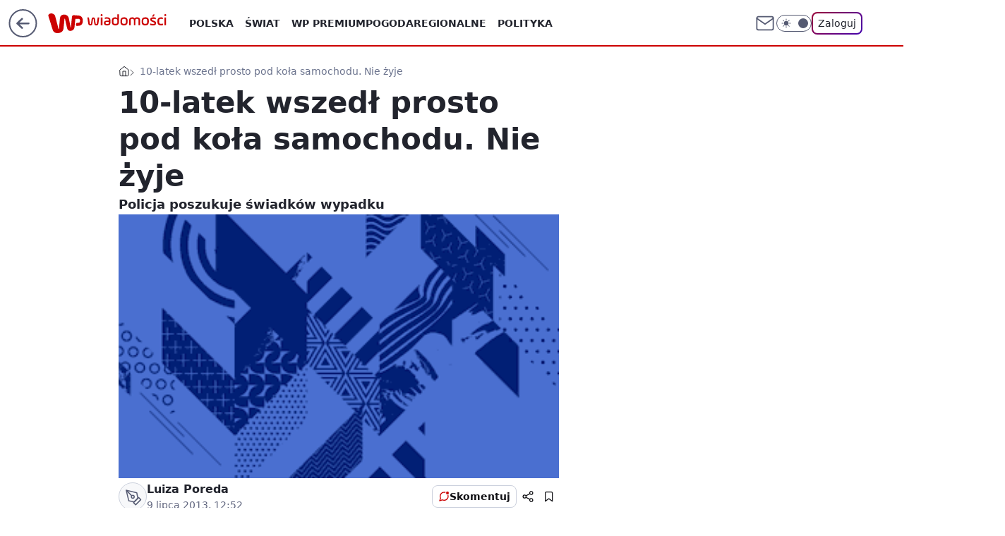

--- FILE ---
content_type: application/javascript
request_url: https://rek.www.wp.pl/gaf.js?rv=2&sn=wiadomosci&pvid=62748792610ea34705aa&rekids=234730&tVersion=B&phtml=wiadomosci.wp.pl%2Fwarszawa%2F10-latek-wszedl-prosto-pod-kola-samochodu-nie-zyje-6178459816327297a&abtest=adtech%7CPRGM-1047%7CA%3Badtech%7CPU-335%7CB%3Badtech%7CPRG-3468%7CA%3Badtech%7CPRGM-1036%7CD%3Badtech%7CFP-76%7CA%3Badtech%7CPRGM-1356%7CA%3Badtech%7CPRGM-1610%7CB%3Badtech%7CPRGM-1419%7CB%3Badtech%7CPRGM-1589%7CA%3Badtech%7CPRGM-1443%7CA%3Badtech%7CPRGM-1421%7CA%3Badtech%7CPRGM-1587%7CC%3Badtech%7CPRGM-1615%7CA%3Badtech%7CPRGM-1215%7CC&PWA_adbd=0&darkmode=0&highLayout=0&layout=wide&navType=navigate&cdl=0&ctype=article&ciab=IAB19%2CIAB-v3-I4GWl6%2CIAB-v3-380%2CIAB25-2%2CIAB12&cid=6178459816327297&csystem=ncr&cdate=2013-07-09&REKtagi=praga%3Bwypadek%3Bpolicja%3Btargowek%3Bmehoffera&vw=1280&vh=720&p1=0&spin=v9jxe8av&bcv=2
body_size: 4497
content:
v9jxe8av({"spin":"v9jxe8av","bunch":234730,"context":{"dsa":false,"minor":false,"bidRequestId":"78f549f5-05db-4080-85e7-de3833252dca","maConfig":{"timestamp":"2026-01-15T08:59:46.335Z"},"dfpConfig":{"timestamp":"2026-01-19T13:39:44.008Z"},"sda":[],"targeting":{"client":{},"server":{},"query":{"PWA_adbd":"0","REKtagi":"praga;wypadek;policja;targowek;mehoffera","abtest":"adtech|PRGM-1047|A;adtech|PU-335|B;adtech|PRG-3468|A;adtech|PRGM-1036|D;adtech|FP-76|A;adtech|PRGM-1356|A;adtech|PRGM-1610|B;adtech|PRGM-1419|B;adtech|PRGM-1589|A;adtech|PRGM-1443|A;adtech|PRGM-1421|A;adtech|PRGM-1587|C;adtech|PRGM-1615|A;adtech|PRGM-1215|C","bcv":"2","cdate":"2013-07-09","cdl":"0","ciab":"IAB19,IAB-v3-I4GWl6,IAB-v3-380,IAB25-2,IAB12","cid":"6178459816327297","csystem":"ncr","ctype":"article","darkmode":"0","highLayout":"0","layout":"wide","navType":"navigate","p1":"0","phtml":"wiadomosci.wp.pl/warszawa/10-latek-wszedl-prosto-pod-kola-samochodu-nie-zyje-6178459816327297a","pvid":"62748792610ea34705aa","rekids":"234730","rv":"2","sn":"wiadomosci","spin":"v9jxe8av","tVersion":"B","vh":"720","vw":"1280"}},"directOnly":0,"geo":{"country":"840","region":"","city":""},"statid":"","mlId":"","rshsd":"21","isRobot":false,"curr":{"EUR":4.2192,"USD":3.6346,"CHF":4.5302,"GBP":4.8692},"rv":"2","status":{"advf":2,"ma":2,"ma_ads-bidder":2,"ma_cpv-bidder":2,"ma_high-cpm-bidder":2}},"slots":{"10":{"delivered":"","campaign":null,"dfpConfig":null},"11":{"delivered":"1","campaign":null,"dfpConfig":{"placement":"/89844762/Desktop_Wiadomosci.wp.pl_x11_art","roshash":"DHKN","ceil":100,"sizes":[[336,280],[640,280],[300,250]],"namedSizes":["fluid"],"div":"div-gpt-ad-x11-art","targeting":{"DFPHASH":"AEHK","emptygaf":"0"},"gfp":"DHKN"}},"12":{"delivered":"1","campaign":null,"dfpConfig":{"placement":"/89844762/Desktop_Wiadomosci.wp.pl_x12_art","roshash":"DHKN","ceil":100,"sizes":[[336,280],[640,280],[300,250]],"namedSizes":["fluid"],"div":"div-gpt-ad-x12-art","targeting":{"DFPHASH":"AEHK","emptygaf":"0"},"gfp":"DHKN"}},"13":{"delivered":"1","campaign":null,"dfpConfig":{"placement":"/89844762/Desktop_Wiadomosci.wp.pl_x13_art","roshash":"DHKN","ceil":100,"sizes":[[336,280],[640,280],[300,250]],"namedSizes":["fluid"],"div":"div-gpt-ad-x13-art","targeting":{"DFPHASH":"AEHK","emptygaf":"0"},"gfp":"DHKN"}},"14":{"delivered":"1","campaign":null,"dfpConfig":{"placement":"/89844762/Desktop_Wiadomosci.wp.pl_x14_art","roshash":"DHKN","ceil":100,"sizes":[[336,280],[640,280],[300,250]],"namedSizes":["fluid"],"div":"div-gpt-ad-x14-art","targeting":{"DFPHASH":"AEHK","emptygaf":"0"},"gfp":"DHKN"}},"15":{"delivered":"1","campaign":null,"dfpConfig":{"placement":"/89844762/Desktop_Wiadomosci.wp.pl_x15_art","roshash":"DHKN","ceil":100,"sizes":[[728,90],[970,300],[950,90],[980,120],[980,90],[970,150],[970,90],[970,250],[930,180],[950,200],[750,100],[970,66],[750,200],[960,90],[970,100],[750,300],[970,200],[950,300]],"namedSizes":["fluid"],"div":"div-gpt-ad-x15-art","targeting":{"DFPHASH":"AEHK","emptygaf":"0"},"gfp":"DHKN"}},"16":{"delivered":"1","campaign":null,"dfpConfig":{"placement":"/89844762/Desktop_Wiadomosci.wp.pl_x16","roshash":"DHKN","ceil":100,"sizes":[[728,90],[970,300],[950,90],[980,120],[980,90],[970,150],[970,90],[970,250],[930,180],[950,200],[750,100],[970,66],[750,200],[960,90],[970,100],[750,300],[970,200],[950,300]],"namedSizes":["fluid"],"div":"div-gpt-ad-x16","targeting":{"DFPHASH":"AEHK","emptygaf":"0"},"gfp":"DHKN"}},"17":{"delivered":"1","campaign":null,"dfpConfig":{"placement":"/89844762/Desktop_Wiadomosci.wp.pl_x17","roshash":"DHKN","ceil":100,"sizes":[[728,90],[970,300],[950,90],[980,120],[980,90],[970,150],[970,90],[970,250],[930,180],[950,200],[750,100],[970,66],[750,200],[960,90],[970,100],[750,300],[970,200],[950,300]],"namedSizes":["fluid"],"div":"div-gpt-ad-x17","targeting":{"DFPHASH":"AEHK","emptygaf":"0"},"gfp":"DHKN"}},"18":{"delivered":"1","campaign":null,"dfpConfig":{"placement":"/89844762/Desktop_Wiadomosci.wp.pl_x18","roshash":"DHKN","ceil":100,"sizes":[[728,90],[970,300],[950,90],[980,120],[980,90],[970,150],[970,90],[970,250],[930,180],[950,200],[750,100],[970,66],[750,200],[960,90],[970,100],[750,300],[970,200],[950,300]],"namedSizes":["fluid"],"div":"div-gpt-ad-x18","targeting":{"DFPHASH":"AEHK","emptygaf":"0"},"gfp":"DHKN"}},"19":{"delivered":"1","campaign":null,"dfpConfig":{"placement":"/89844762/Desktop_Wiadomosci.wp.pl_x19","roshash":"DHKN","ceil":100,"sizes":[[728,90],[970,300],[950,90],[980,120],[980,90],[970,150],[970,90],[970,250],[930,180],[950,200],[750,100],[970,66],[750,200],[960,90],[970,100],[750,300],[970,200],[950,300]],"namedSizes":["fluid"],"div":"div-gpt-ad-x19","targeting":{"DFPHASH":"AEHK","emptygaf":"0"},"gfp":"DHKN"}},"2":{"delivered":"1","campaign":null,"dfpConfig":{"placement":"/89844762/Desktop_Wiadomosci.wp.pl_x02","roshash":"EMPS","ceil":100,"sizes":[[970,300],[970,600],[750,300],[950,300],[980,600],[1920,870],[1200,600],[750,400],[960,640]],"namedSizes":["fluid"],"div":"div-gpt-ad-x02","targeting":{"DFPHASH":"BJMP","emptygaf":"0"},"gfp":"EMPS"}},"24":{"delivered":"","campaign":null,"dfpConfig":null},"25":{"delivered":"1","campaign":null,"dfpConfig":{"placement":"/89844762/Desktop_Wiadomosci.wp.pl_x25_art","roshash":"DHKN","ceil":100,"sizes":[[336,280],[640,280],[300,250]],"namedSizes":["fluid"],"div":"div-gpt-ad-x25-art","targeting":{"DFPHASH":"AEHK","emptygaf":"0"},"gfp":"DHKN"}},"27":{"delivered":"1","campaign":null,"dfpConfig":{"placement":"/89844762/Desktop_Wiadomosci.wp.pl_x27_art","roshash":"DHKN","ceil":100,"sizes":[[160,600]],"namedSizes":["fluid"],"div":"div-gpt-ad-x27-art","targeting":{"DFPHASH":"AEHK","emptygaf":"0"},"gfp":"DHKN"}},"28":{"delivered":"","campaign":null,"dfpConfig":null},"29":{"delivered":"","campaign":null,"dfpConfig":null},"3":{"delivered":"1","campaign":{"id":"188508","capping":"PWAck=27120703\u0026PWAclt=24","adm":{"bunch":"234730","creations":[{"height":600,"mod":"stiltedBanner","pixels":["//ad.doubleclick.net/ddm/trackimp/N1957659.2133700WP/B34885807.437940562;dc_trk_aid=631208180;dc_trk_cid=248765862;ord=1768853082;dc_lat=;dc_rdid=;tag_for_child_directed_treatment=;tfua=;gdpr=${GDPR};gdpr_consent=${GDPR_CONSENT_755};ltd=${LIMITED_ADS};dc_tdv=1?"],"showLabel":true,"src":"https://mamc.wpcdn.pl/188508/1768483812663/1260x600/1260x600/index.html","trackers":{"click":[""],"cview":["//ma.wp.pl/ma.gif?clid=de722beda2adf178cb2a229b728519d3\u0026SN=wiadomosci\u0026pvid=62748792610ea34705aa\u0026action=cvimp\u0026pg=wiadomosci.wp.pl\u0026par=is_robot%3D0%26rekid%3D234730%26targetDomain%3Dhbomax.com%26seatFee%3D0cyUqTmgTQZDAAAfYhuis_hnc-N0L-r3-kPCYtF63po%26pricingModel%3D7OConRvBUVP30kK8SEJU5bD-dA32YHYnKLzMkPSlYTk%26iabPageCategories%3D%26iabSiteCategories%3D%26pvid%3D62748792610ea34705aa%26bidderID%3D11%26tpID%3D1403745%26org_id%3D25%26sn%3Dwiadomosci%26geo%3D840%253B%253B%26hBudgetRate%3DDGJMPSV%26device%3DPERSONAL_COMPUTER%26inver%3D2%26client_id%3D32754%26editedTimestamp%3D1768483974%26hBidPrice%3DDGJMPSV%26contentID%3D6178459816327297%26ip%3DDuhVtYrRcluj2Yq11qgaymHiKaUUXL4_a_UUWssFc8E%26creationID%3D1471696%26partnerID%3D%26utility%3DKRJlLHLHT2qTn6ro1YtXOXloeCLxob5rqSY7Ys7HGcop0K1LPi8ChKVnJux1JA0q%26conversionValue%3D0%26emission%3D3027443%26order%3D265765%26ttl%3D1768939482%26bidTimestamp%3D1768853082%26userID%3D__UNKNOWN_TELL_US__%26publisherID%3D308%26isDev%3Dfalse%26platform%3D8%26bidReqID%3D78f549f5-05db-4080-85e7-de3833252dca%26test%3D0%26workfID%3D188508%26seatID%3Dde722beda2adf178cb2a229b728519d3%26billing%3Dcpv%26is_adblock%3D0%26medium%3Ddisplay%26ssp%3Dwp.pl%26domain%3Dwiadomosci.wp.pl%26slotID%3D003%26slotSizeWxH%3D1260x600%26cur%3DPLN%26source%3DTG"],"impression":["//ma.wp.pl/ma.gif?clid=de722beda2adf178cb2a229b728519d3\u0026SN=wiadomosci\u0026pvid=62748792610ea34705aa\u0026action=delivery\u0026pg=wiadomosci.wp.pl\u0026seqTtl=1770767999\u0026par=cur%3DPLN%26source%3DTG%26is_robot%3D0%26rekid%3D234730%26targetDomain%3Dhbomax.com%26seatFee%3D0cyUqTmgTQZDAAAfYhuis_hnc-N0L-r3-kPCYtF63po%26pricingModel%3D7OConRvBUVP30kK8SEJU5bD-dA32YHYnKLzMkPSlYTk%26iabPageCategories%3D%26iabSiteCategories%3D%26pvid%3D62748792610ea34705aa%26bidderID%3D11%26tpID%3D1403745%26org_id%3D25%26sn%3Dwiadomosci%26geo%3D840%253B%253B%26hBudgetRate%3DDGJMPSV%26device%3DPERSONAL_COMPUTER%26inver%3D2%26client_id%3D32754%26editedTimestamp%3D1768483974%26hBidPrice%3DDGJMPSV%26contentID%3D6178459816327297%26ip%3DDuhVtYrRcluj2Yq11qgaymHiKaUUXL4_a_UUWssFc8E%26creationID%3D1471696%26partnerID%3D%26utility%3DKRJlLHLHT2qTn6ro1YtXOXloeCLxob5rqSY7Ys7HGcop0K1LPi8ChKVnJux1JA0q%26conversionValue%3D0%26emission%3D3027443%26order%3D265765%26ttl%3D1768939482%26bidTimestamp%3D1768853082%26userID%3D__UNKNOWN_TELL_US__%26publisherID%3D308%26isDev%3Dfalse%26platform%3D8%26bidReqID%3D78f549f5-05db-4080-85e7-de3833252dca%26test%3D0%26workfID%3D188508%26seatID%3Dde722beda2adf178cb2a229b728519d3%26billing%3Dcpv%26is_adblock%3D0%26medium%3Ddisplay%26ssp%3Dwp.pl%26domain%3Dwiadomosci.wp.pl%26slotID%3D003%26slotSizeWxH%3D1260x600"],"view":["//ma.wp.pl/ma.gif?clid=de722beda2adf178cb2a229b728519d3\u0026SN=wiadomosci\u0026pvid=62748792610ea34705aa\u0026action=view\u0026pg=wiadomosci.wp.pl\u0026par=ssp%3Dwp.pl%26domain%3Dwiadomosci.wp.pl%26slotID%3D003%26slotSizeWxH%3D1260x600%26cur%3DPLN%26source%3DTG%26is_robot%3D0%26rekid%3D234730%26targetDomain%3Dhbomax.com%26seatFee%3D0cyUqTmgTQZDAAAfYhuis_hnc-N0L-r3-kPCYtF63po%26pricingModel%3D7OConRvBUVP30kK8SEJU5bD-dA32YHYnKLzMkPSlYTk%26iabPageCategories%3D%26iabSiteCategories%3D%26pvid%3D62748792610ea34705aa%26bidderID%3D11%26tpID%3D1403745%26org_id%3D25%26sn%3Dwiadomosci%26geo%3D840%253B%253B%26hBudgetRate%3DDGJMPSV%26device%3DPERSONAL_COMPUTER%26inver%3D2%26client_id%3D32754%26editedTimestamp%3D1768483974%26hBidPrice%3DDGJMPSV%26contentID%3D6178459816327297%26ip%3DDuhVtYrRcluj2Yq11qgaymHiKaUUXL4_a_UUWssFc8E%26creationID%3D1471696%26partnerID%3D%26utility%3DKRJlLHLHT2qTn6ro1YtXOXloeCLxob5rqSY7Ys7HGcop0K1LPi8ChKVnJux1JA0q%26conversionValue%3D0%26emission%3D3027443%26order%3D265765%26ttl%3D1768939482%26bidTimestamp%3D1768853082%26userID%3D__UNKNOWN_TELL_US__%26publisherID%3D308%26isDev%3Dfalse%26platform%3D8%26bidReqID%3D78f549f5-05db-4080-85e7-de3833252dca%26test%3D0%26workfID%3D188508%26seatID%3Dde722beda2adf178cb2a229b728519d3%26billing%3Dcpv%26is_adblock%3D0%26medium%3Ddisplay"]},"transparentPlaceholder":false,"type":"iframe","url":"https://ad.doubleclick.net/ddm/trackclk/N1957659.2133700WP/B34885807.437940562;dc_trk_aid=631208180;dc_trk_cid=248765862;dc_lat=;dc_rdid=;tag_for_child_directed_treatment=;tfua=;gdpr=${GDPR};gdpr_consent=${GDPR_CONSENT_755};ltd=${LIMITED_ADS};dc_tdv=1","viewability":{"scripts":["//cdn.doubleverify.com/dvbm.js#ctx=27797635\u0026cmp=34885807\u0026sid=9539995\u0026plc=437940562\u0026advid=27797635\u0026mon=1\u0026blk=0\u0026gdpr=${GDPR}\u0026gdpr_consent=${GDPR_CONSENT_126}\u0026advwf=2"]},"width":1260},{"height":600,"mod":"stiltedBanner","pixels":["//ad.doubleclick.net/ddm/trackimp/N1957659.2133700WP/B34885807.437940562;dc_trk_aid=631208180;dc_trk_cid=248765862;ord=1768853082;dc_lat=;dc_rdid=;tag_for_child_directed_treatment=;tfua=;gdpr=${GDPR};gdpr_consent=${GDPR_CONSENT_755};ltd=${LIMITED_ADS};dc_tdv=1?"],"showLabel":true,"src":"https://mamc.wpcdn.pl/188508/1768483800964/940x600/940x600/index.html","trackers":{"click":[""],"cview":["//ma.wp.pl/ma.gif?clid=de722beda2adf178cb2a229b728519d3\u0026SN=wiadomosci\u0026pvid=62748792610ea34705aa\u0026action=cvimp\u0026pg=wiadomosci.wp.pl\u0026par=is_robot%3D0%26rekid%3D234730%26targetDomain%3Dhbomax.com%26seatFee%3D0cyUqTmgTQZDAAAfYhuis_hnc-N0L-r3-kPCYtF63po%26pricingModel%3D7OConRvBUVP30kK8SEJU5bD-dA32YHYnKLzMkPSlYTk%26iabPageCategories%3D%26iabSiteCategories%3D%26pvid%3D62748792610ea34705aa%26bidderID%3D11%26tpID%3D1403745%26org_id%3D25%26sn%3Dwiadomosci%26geo%3D840%253B%253B%26hBudgetRate%3DDGJMPSV%26device%3DPERSONAL_COMPUTER%26inver%3D2%26client_id%3D32754%26editedTimestamp%3D1768483974%26hBidPrice%3DDGJMPSV%26contentID%3D6178459816327297%26ip%3DDuhVtYrRcluj2Yq11qgaymHiKaUUXL4_a_UUWssFc8E%26creationID%3D1471696%26partnerID%3D%26utility%3DKRJlLHLHT2qTn6ro1YtXOXloeCLxob5rqSY7Ys7HGcop0K1LPi8ChKVnJux1JA0q%26conversionValue%3D0%26emission%3D3027443%26order%3D265765%26ttl%3D1768939482%26bidTimestamp%3D1768853082%26userID%3D__UNKNOWN_TELL_US__%26publisherID%3D308%26isDev%3Dfalse%26platform%3D8%26bidReqID%3D78f549f5-05db-4080-85e7-de3833252dca%26test%3D0%26workfID%3D188508%26seatID%3Dde722beda2adf178cb2a229b728519d3%26billing%3Dcpv%26is_adblock%3D0%26medium%3Ddisplay%26ssp%3Dwp.pl%26domain%3Dwiadomosci.wp.pl%26slotID%3D003%26slotSizeWxH%3D1260x600%26cur%3DPLN%26source%3DTG"],"impression":["//ma.wp.pl/ma.gif?clid=de722beda2adf178cb2a229b728519d3\u0026SN=wiadomosci\u0026pvid=62748792610ea34705aa\u0026action=delivery\u0026pg=wiadomosci.wp.pl\u0026seqTtl=1770767999\u0026par=cur%3DPLN%26source%3DTG%26is_robot%3D0%26rekid%3D234730%26targetDomain%3Dhbomax.com%26seatFee%3D0cyUqTmgTQZDAAAfYhuis_hnc-N0L-r3-kPCYtF63po%26pricingModel%3D7OConRvBUVP30kK8SEJU5bD-dA32YHYnKLzMkPSlYTk%26iabPageCategories%3D%26iabSiteCategories%3D%26pvid%3D62748792610ea34705aa%26bidderID%3D11%26tpID%3D1403745%26org_id%3D25%26sn%3Dwiadomosci%26geo%3D840%253B%253B%26hBudgetRate%3DDGJMPSV%26device%3DPERSONAL_COMPUTER%26inver%3D2%26client_id%3D32754%26editedTimestamp%3D1768483974%26hBidPrice%3DDGJMPSV%26contentID%3D6178459816327297%26ip%3DDuhVtYrRcluj2Yq11qgaymHiKaUUXL4_a_UUWssFc8E%26creationID%3D1471696%26partnerID%3D%26utility%3DKRJlLHLHT2qTn6ro1YtXOXloeCLxob5rqSY7Ys7HGcop0K1LPi8ChKVnJux1JA0q%26conversionValue%3D0%26emission%3D3027443%26order%3D265765%26ttl%3D1768939482%26bidTimestamp%3D1768853082%26userID%3D__UNKNOWN_TELL_US__%26publisherID%3D308%26isDev%3Dfalse%26platform%3D8%26bidReqID%3D78f549f5-05db-4080-85e7-de3833252dca%26test%3D0%26workfID%3D188508%26seatID%3Dde722beda2adf178cb2a229b728519d3%26billing%3Dcpv%26is_adblock%3D0%26medium%3Ddisplay%26ssp%3Dwp.pl%26domain%3Dwiadomosci.wp.pl%26slotID%3D003%26slotSizeWxH%3D1260x600"],"view":["//ma.wp.pl/ma.gif?clid=de722beda2adf178cb2a229b728519d3\u0026SN=wiadomosci\u0026pvid=62748792610ea34705aa\u0026action=view\u0026pg=wiadomosci.wp.pl\u0026par=ssp%3Dwp.pl%26domain%3Dwiadomosci.wp.pl%26slotID%3D003%26slotSizeWxH%3D1260x600%26cur%3DPLN%26source%3DTG%26is_robot%3D0%26rekid%3D234730%26targetDomain%3Dhbomax.com%26seatFee%3D0cyUqTmgTQZDAAAfYhuis_hnc-N0L-r3-kPCYtF63po%26pricingModel%3D7OConRvBUVP30kK8SEJU5bD-dA32YHYnKLzMkPSlYTk%26iabPageCategories%3D%26iabSiteCategories%3D%26pvid%3D62748792610ea34705aa%26bidderID%3D11%26tpID%3D1403745%26org_id%3D25%26sn%3Dwiadomosci%26geo%3D840%253B%253B%26hBudgetRate%3DDGJMPSV%26device%3DPERSONAL_COMPUTER%26inver%3D2%26client_id%3D32754%26editedTimestamp%3D1768483974%26hBidPrice%3DDGJMPSV%26contentID%3D6178459816327297%26ip%3DDuhVtYrRcluj2Yq11qgaymHiKaUUXL4_a_UUWssFc8E%26creationID%3D1471696%26partnerID%3D%26utility%3DKRJlLHLHT2qTn6ro1YtXOXloeCLxob5rqSY7Ys7HGcop0K1LPi8ChKVnJux1JA0q%26conversionValue%3D0%26emission%3D3027443%26order%3D265765%26ttl%3D1768939482%26bidTimestamp%3D1768853082%26userID%3D__UNKNOWN_TELL_US__%26publisherID%3D308%26isDev%3Dfalse%26platform%3D8%26bidReqID%3D78f549f5-05db-4080-85e7-de3833252dca%26test%3D0%26workfID%3D188508%26seatID%3Dde722beda2adf178cb2a229b728519d3%26billing%3Dcpv%26is_adblock%3D0%26medium%3Ddisplay"]},"transparentPlaceholder":false,"type":"iframe","url":"https://ad.doubleclick.net/ddm/trackclk/N1957659.2133700WP/B34885807.437940562;dc_trk_aid=631208180;dc_trk_cid=248765862;dc_lat=;dc_rdid=;tag_for_child_directed_treatment=;tfua=;gdpr=${GDPR};gdpr_consent=${GDPR_CONSENT_755};ltd=${LIMITED_ADS};dc_tdv=1","viewability":{"scripts":["//cdn.doubleverify.com/dvbm.js#ctx=27797635\u0026cmp=34885807\u0026sid=9539995\u0026plc=437940562\u0026advid=27797635\u0026mon=1\u0026blk=0\u0026gdpr=${GDPR}\u0026gdpr_consent=${GDPR_CONSENT_126}\u0026advwf=2"]},"width":940}],"redir":"https://ma.wp.pl/redirma?SN=wiadomosci\u0026pvid=62748792610ea34705aa\u0026par=bidTimestamp%3D1768853082%26userID%3D__UNKNOWN_TELL_US__%26workfID%3D188508%26ssp%3Dwp.pl%26geo%3D840%253B%253B%26bidReqID%3D78f549f5-05db-4080-85e7-de3833252dca%26org_id%3D25%26inver%3D2%26client_id%3D32754%26contentID%3D6178459816327297%26creationID%3D1471696%26emission%3D3027443%26is_adblock%3D0%26slotSizeWxH%3D1260x600%26tpID%3D1403745%26hBidPrice%3DDGJMPSV%26ttl%3D1768939482%26domain%3Dwiadomosci.wp.pl%26sn%3Dwiadomosci%26hBudgetRate%3DDGJMPSV%26test%3D0%26source%3DTG%26targetDomain%3Dhbomax.com%26pvid%3D62748792610ea34705aa%26bidderID%3D11%26publisherID%3D308%26isDev%3Dfalse%26seatID%3Dde722beda2adf178cb2a229b728519d3%26medium%3Ddisplay%26is_robot%3D0%26seatFee%3D0cyUqTmgTQZDAAAfYhuis_hnc-N0L-r3-kPCYtF63po%26iabPageCategories%3D%26ip%3DDuhVtYrRcluj2Yq11qgaymHiKaUUXL4_a_UUWssFc8E%26partnerID%3D%26utility%3DKRJlLHLHT2qTn6ro1YtXOXloeCLxob5rqSY7Ys7HGcop0K1LPi8ChKVnJux1JA0q%26billing%3Dcpv%26pricingModel%3D7OConRvBUVP30kK8SEJU5bD-dA32YHYnKLzMkPSlYTk%26iabSiteCategories%3D%26editedTimestamp%3D1768483974%26order%3D265765%26platform%3D8%26slotID%3D003%26cur%3DPLN%26rekid%3D234730%26device%3DPERSONAL_COMPUTER%26conversionValue%3D0\u0026url=","slot":"3"},"creative":{"Id":"1471696","provider":"ma_cpv-bidder","roshash":"DGJM","height":600,"width":1260,"touchpointId":"1403745","source":{"bidder":"cpv-bidder"}},"sellingModel":{"directOnly":1,"model":"CPM_INT"}},"dfpConfig":null},"32":{"delivered":"1","campaign":null,"dfpConfig":{"placement":"/89844762/Desktop_Wiadomosci.wp.pl_x32_art","roshash":"DHKN","ceil":100,"sizes":[[336,280],[640,280],[300,250]],"namedSizes":["fluid"],"div":"div-gpt-ad-x32-art","targeting":{"DFPHASH":"AEHK","emptygaf":"0"},"gfp":"DHKN"}},"33":{"delivered":"1","campaign":null,"dfpConfig":{"placement":"/89844762/Desktop_Wiadomosci.wp.pl_x33_art","roshash":"DHKN","ceil":100,"sizes":[[336,280],[640,280],[300,250]],"namedSizes":["fluid"],"div":"div-gpt-ad-x33-art","targeting":{"DFPHASH":"AEHK","emptygaf":"0"},"gfp":"DHKN"}},"34":{"delivered":"1","campaign":null,"dfpConfig":{"placement":"/89844762/Desktop_Wiadomosci.wp.pl_x34_art","roshash":"DHKN","ceil":100,"sizes":[[300,250]],"namedSizes":["fluid"],"div":"div-gpt-ad-x34-art","targeting":{"DFPHASH":"AEHK","emptygaf":"0"},"gfp":"DHKN"}},"35":{"delivered":"1","campaign":null,"dfpConfig":{"placement":"/89844762/Desktop_Wiadomosci.wp.pl_x35_art","roshash":"DHKN","ceil":100,"sizes":[[300,600],[300,250]],"namedSizes":["fluid"],"div":"div-gpt-ad-x35-art","targeting":{"DFPHASH":"AEHK","emptygaf":"0"},"gfp":"DHKN"}},"36":{"delivered":"1","campaign":null,"dfpConfig":{"placement":"/89844762/Desktop_Wiadomosci.wp.pl_x36_art","roshash":"DHKN","ceil":100,"sizes":[[300,600],[300,250]],"namedSizes":["fluid"],"div":"div-gpt-ad-x36-art","targeting":{"DFPHASH":"AEHK","emptygaf":"0"},"gfp":"DHKN"}},"37":{"delivered":"1","campaign":null,"dfpConfig":{"placement":"/89844762/Desktop_Wiadomosci.wp.pl_x37_art","roshash":"DHKN","ceil":100,"sizes":[[300,600],[300,250]],"namedSizes":["fluid"],"div":"div-gpt-ad-x37-art","targeting":{"DFPHASH":"AEHK","emptygaf":"0"},"gfp":"DHKN"}},"40":{"delivered":"1","campaign":null,"dfpConfig":{"placement":"/89844762/Desktop_Wiadomosci.wp.pl_x40","roshash":"DILO","ceil":100,"sizes":[[300,250]],"namedSizes":["fluid"],"div":"div-gpt-ad-x40","targeting":{"DFPHASH":"AFIL","emptygaf":"0"},"gfp":"DILO"}},"5":{"lazy":1,"delivered":"1","campaign":{"id":"188651","adm":{"bunch":"234730","creations":[{"height":280,"showLabel":true,"src":"https://mamc.wpcdn.pl/188651/1768574032149/d[67].jpg","trackers":{"click":[""],"cview":["//ma.wp.pl/ma.gif?clid=a34bb419bc1345d54896e03c36043d43\u0026SN=wiadomosci\u0026pvid=62748792610ea34705aa\u0026action=cvimp\u0026pg=wiadomosci.wp.pl\u0026par=pricingModel%3DLL8cgYKh46h8CTfCVzKEVZBz3Le8ZN6nscM-Og2jsxU%26ttl%3D1768939482%26bidTimestamp%3D1768853082%26hBidPrice%3DDGJMPSV%26contentID%3D6178459816327297%26org_id%3D25%26isDev%3Dfalse%26inver%3D2%26slotID%3D005%26cur%3DPLN%26test%3D0%26workfID%3D188651%26billing%3Dcpv%26emission%3D3045402%26order%3D266261%26bidReqID%3D78f549f5-05db-4080-85e7-de3833252dca%26editedTimestamp%3D1768574250%26is_robot%3D0%26sn%3Dwiadomosci%26hBudgetRate%3DDGJMPSV%26bidderID%3D11%26capping%3D1%26device%3DPERSONAL_COMPUTER%26ip%3DQyYfmMtnxI6f8mI6f2wLblw9SvILVXd85niMuQGVl1I%26slotSizeWxH%3D640x280%26seatID%3Da34bb419bc1345d54896e03c36043d43%26client_id%3D51440%26source%3DTG%26iabSiteCategories%3D%26geo%3D840%253B%253B%26creationID%3D1473568%26iabPageCategories%3D%26pvid%3D62748792610ea34705aa%26partnerID%3D%26conversionValue%3D0%26rekid%3D234730%26publisherID%3D308%26domain%3Dwiadomosci.wp.pl%26seatFee%3DoJYaK8JjCUYyjboSSD5GLPyFiF4LaVS3eQ6GgcTFfIs%26is_adblock%3D0%26medium%3Ddisplay%26platform%3D8%26userID%3D__UNKNOWN_TELL_US__%26tpID%3D1404446%26utility%3DbEuC-Bg7pzi93IaPj0IErbkUTR97UZttLSrr5Xg9grIjvE0hW6JlyPjlYgycGulU%26ssp%3Dwp.pl%26targetDomain%3Dwojas.pl"],"impression":["//ma.wp.pl/ma.gif?clid=a34bb419bc1345d54896e03c36043d43\u0026SN=wiadomosci\u0026pvid=62748792610ea34705aa\u0026action=delivery\u0026pg=wiadomosci.wp.pl\u0026par=contentID%3D6178459816327297%26org_id%3D25%26isDev%3Dfalse%26inver%3D2%26slotID%3D005%26cur%3DPLN%26test%3D0%26workfID%3D188651%26billing%3Dcpv%26emission%3D3045402%26order%3D266261%26bidReqID%3D78f549f5-05db-4080-85e7-de3833252dca%26editedTimestamp%3D1768574250%26is_robot%3D0%26sn%3Dwiadomosci%26hBudgetRate%3DDGJMPSV%26bidderID%3D11%26capping%3D1%26device%3DPERSONAL_COMPUTER%26ip%3DQyYfmMtnxI6f8mI6f2wLblw9SvILVXd85niMuQGVl1I%26slotSizeWxH%3D640x280%26seatID%3Da34bb419bc1345d54896e03c36043d43%26client_id%3D51440%26source%3DTG%26iabSiteCategories%3D%26geo%3D840%253B%253B%26creationID%3D1473568%26iabPageCategories%3D%26pvid%3D62748792610ea34705aa%26partnerID%3D%26conversionValue%3D0%26rekid%3D234730%26publisherID%3D308%26domain%3Dwiadomosci.wp.pl%26seatFee%3DoJYaK8JjCUYyjboSSD5GLPyFiF4LaVS3eQ6GgcTFfIs%26is_adblock%3D0%26medium%3Ddisplay%26platform%3D8%26userID%3D__UNKNOWN_TELL_US__%26tpID%3D1404446%26utility%3DbEuC-Bg7pzi93IaPj0IErbkUTR97UZttLSrr5Xg9grIjvE0hW6JlyPjlYgycGulU%26ssp%3Dwp.pl%26targetDomain%3Dwojas.pl%26pricingModel%3DLL8cgYKh46h8CTfCVzKEVZBz3Le8ZN6nscM-Og2jsxU%26ttl%3D1768939482%26bidTimestamp%3D1768853082%26hBidPrice%3DDGJMPSV"],"view":["//ma.wp.pl/ma.gif?clid=a34bb419bc1345d54896e03c36043d43\u0026SN=wiadomosci\u0026pvid=62748792610ea34705aa\u0026action=view\u0026pg=wiadomosci.wp.pl\u0026par=utility%3DbEuC-Bg7pzi93IaPj0IErbkUTR97UZttLSrr5Xg9grIjvE0hW6JlyPjlYgycGulU%26ssp%3Dwp.pl%26targetDomain%3Dwojas.pl%26pricingModel%3DLL8cgYKh46h8CTfCVzKEVZBz3Le8ZN6nscM-Og2jsxU%26ttl%3D1768939482%26bidTimestamp%3D1768853082%26hBidPrice%3DDGJMPSV%26contentID%3D6178459816327297%26org_id%3D25%26isDev%3Dfalse%26inver%3D2%26slotID%3D005%26cur%3DPLN%26test%3D0%26workfID%3D188651%26billing%3Dcpv%26emission%3D3045402%26order%3D266261%26bidReqID%3D78f549f5-05db-4080-85e7-de3833252dca%26editedTimestamp%3D1768574250%26is_robot%3D0%26sn%3Dwiadomosci%26hBudgetRate%3DDGJMPSV%26bidderID%3D11%26capping%3D1%26device%3DPERSONAL_COMPUTER%26ip%3DQyYfmMtnxI6f8mI6f2wLblw9SvILVXd85niMuQGVl1I%26slotSizeWxH%3D640x280%26seatID%3Da34bb419bc1345d54896e03c36043d43%26client_id%3D51440%26source%3DTG%26iabSiteCategories%3D%26geo%3D840%253B%253B%26creationID%3D1473568%26iabPageCategories%3D%26pvid%3D62748792610ea34705aa%26partnerID%3D%26conversionValue%3D0%26rekid%3D234730%26publisherID%3D308%26domain%3Dwiadomosci.wp.pl%26seatFee%3DoJYaK8JjCUYyjboSSD5GLPyFiF4LaVS3eQ6GgcTFfIs%26is_adblock%3D0%26medium%3Ddisplay%26platform%3D8%26userID%3D__UNKNOWN_TELL_US__%26tpID%3D1404446"]},"transparentPlaceholder":false,"type":"image","url":"https://wojas.pl/winter20/kolekcja?utm_source=wp\u0026utm_medium=MidText_Artykuly_WPM\u0026utm_campaign=WINTER_d_desktop","width":640}],"redir":"https://ma.wp.pl/redirma?SN=wiadomosci\u0026pvid=62748792610ea34705aa\u0026par=utility%3DbEuC-Bg7pzi93IaPj0IErbkUTR97UZttLSrr5Xg9grIjvE0hW6JlyPjlYgycGulU%26billing%3Dcpv%26is_robot%3D0%26hBudgetRate%3DDGJMPSV%26slotSizeWxH%3D640x280%26creationID%3D1473568%26userID%3D__UNKNOWN_TELL_US__%26pricingModel%3DLL8cgYKh46h8CTfCVzKEVZBz3Le8ZN6nscM-Og2jsxU%26inver%3D2%26client_id%3D51440%26geo%3D840%253B%253B%26platform%3D8%26tpID%3D1404446%26bidTimestamp%3D1768853082%26contentID%3D6178459816327297%26bidderID%3D11%26seatID%3Da34bb419bc1345d54896e03c36043d43%26iabPageCategories%3D%26conversionValue%3D0%26publisherID%3D308%26domain%3Dwiadomosci.wp.pl%26medium%3Ddisplay%26isDev%3Dfalse%26editedTimestamp%3D1768574250%26pvid%3D62748792610ea34705aa%26rekid%3D234730%26test%3D0%26order%3D266261%26source%3DTG%26partnerID%3D%26ttl%3D1768939482%26org_id%3D25%26slotID%3D005%26cur%3DPLN%26emission%3D3045402%26bidReqID%3D78f549f5-05db-4080-85e7-de3833252dca%26device%3DPERSONAL_COMPUTER%26seatFee%3DoJYaK8JjCUYyjboSSD5GLPyFiF4LaVS3eQ6GgcTFfIs%26ssp%3Dwp.pl%26targetDomain%3Dwojas.pl%26workfID%3D188651%26sn%3Dwiadomosci%26is_adblock%3D0%26hBidPrice%3DDGJMPSV%26capping%3D1%26ip%3DQyYfmMtnxI6f8mI6f2wLblw9SvILVXd85niMuQGVl1I%26iabSiteCategories%3D\u0026url=","slot":"5"},"creative":{"Id":"1473568","provider":"ma_cpv-bidder","roshash":"DGJM","height":280,"width":640,"touchpointId":"1404446","source":{"bidder":"cpv-bidder"}},"sellingModel":{"directOnly":1,"model":"CPM_INT"}},"dfpConfig":null},"50":{"delivered":"1","campaign":null,"dfpConfig":{"placement":"/89844762/Desktop_Wiadomosci.wp.pl_x50_art","roshash":"DHKN","ceil":100,"sizes":[[728,90],[970,300],[950,90],[980,120],[980,90],[970,150],[970,90],[970,250],[930,180],[950,200],[750,100],[970,66],[750,200],[960,90],[970,100],[750,300],[970,200],[950,300]],"namedSizes":["fluid"],"div":"div-gpt-ad-x50-art","targeting":{"DFPHASH":"AEHK","emptygaf":"0"},"gfp":"DHKN"}},"52":{"delivered":"1","campaign":null,"dfpConfig":{"placement":"/89844762/Desktop_Wiadomosci.wp.pl_x52_art","roshash":"DHKN","ceil":100,"sizes":[[300,250]],"namedSizes":["fluid"],"div":"div-gpt-ad-x52-art","targeting":{"DFPHASH":"AEHK","emptygaf":"0"},"gfp":"DHKN"}},"529":{"delivered":"1","campaign":null,"dfpConfig":{"placement":"/89844762/Desktop_Wiadomosci.wp.pl_x529","roshash":"DHKN","ceil":100,"sizes":[[300,250]],"namedSizes":["fluid"],"div":"div-gpt-ad-x529","targeting":{"DFPHASH":"AEHK","emptygaf":"0"},"gfp":"DHKN"}},"53":{"delivered":"1","campaign":null,"dfpConfig":{"placement":"/89844762/Desktop_Wiadomosci.wp.pl_x53_art","roshash":"DHKN","ceil":100,"sizes":[[728,90],[970,300],[950,90],[980,120],[980,90],[970,150],[970,600],[970,90],[970,250],[930,180],[950,200],[750,100],[970,66],[750,200],[960,90],[970,100],[750,300],[970,200],[940,600]],"namedSizes":["fluid"],"div":"div-gpt-ad-x53-art","targeting":{"DFPHASH":"AEHK","emptygaf":"0"},"gfp":"DHKN"}},"531":{"delivered":"1","campaign":null,"dfpConfig":{"placement":"/89844762/Desktop_Wiadomosci.wp.pl_x531","roshash":"DHKN","ceil":100,"sizes":[[300,250]],"namedSizes":["fluid"],"div":"div-gpt-ad-x531","targeting":{"DFPHASH":"AEHK","emptygaf":"0"},"gfp":"DHKN"}},"541":{"delivered":"1","campaign":null,"dfpConfig":{"placement":"/89844762/Desktop_Wiadomosci.wp.pl_x541_art","roshash":"DHKN","ceil":100,"sizes":[[300,600],[300,250]],"namedSizes":["fluid"],"div":"div-gpt-ad-x541-art","targeting":{"DFPHASH":"AEHK","emptygaf":"0"},"gfp":"DHKN"}},"59":{"delivered":"1","campaign":null,"dfpConfig":{"placement":"/89844762/Desktop_Wiadomosci.wp.pl_x59_art","roshash":"DHKN","ceil":100,"sizes":[[300,600],[300,250]],"namedSizes":["fluid"],"div":"div-gpt-ad-x59-art","targeting":{"DFPHASH":"AEHK","emptygaf":"0"},"gfp":"DHKN"}},"6":{"delivered":"","campaign":null,"dfpConfig":null},"61":{"delivered":"1","campaign":null,"dfpConfig":{"placement":"/89844762/Desktop_Wiadomosci.wp.pl_x61_art","roshash":"DHKN","ceil":100,"sizes":[[300,250]],"namedSizes":["fluid"],"div":"div-gpt-ad-x61-art","targeting":{"DFPHASH":"AEHK","emptygaf":"0"},"gfp":"DHKN"}},"62":{"delivered":"","campaign":null,"dfpConfig":null},"67":{"delivered":"1","campaign":null,"dfpConfig":{"placement":"/89844762/Desktop_Wiadomosci.wp.pl_x67_art","roshash":"DHKN","ceil":100,"sizes":[[300,50]],"namedSizes":["fluid"],"div":"div-gpt-ad-x67-art","targeting":{"DFPHASH":"AEHK","emptygaf":"0"},"gfp":"DHKN"}},"7":{"delivered":"","campaign":null,"dfpConfig":null},"70":{"delivered":"1","campaign":null,"dfpConfig":{"placement":"/89844762/Desktop_Wiadomosci.wp.pl_x70_art","roshash":"DHKN","ceil":100,"sizes":[[728,90],[970,300],[950,90],[980,120],[980,90],[970,150],[970,90],[970,250],[930,180],[950,200],[750,100],[970,66],[750,200],[960,90],[970,100],[750,300],[970,200],[950,300]],"namedSizes":["fluid"],"div":"div-gpt-ad-x70-art","targeting":{"DFPHASH":"AEHK","emptygaf":"0"},"gfp":"DHKN"}},"716":{"delivered":"","campaign":null,"dfpConfig":null},"717":{"delivered":"","campaign":null,"dfpConfig":null},"72":{"delivered":"1","campaign":null,"dfpConfig":{"placement":"/89844762/Desktop_Wiadomosci.wp.pl_x72_art","roshash":"DHKN","ceil":100,"sizes":[[300,250]],"namedSizes":["fluid"],"div":"div-gpt-ad-x72-art","targeting":{"DFPHASH":"AEHK","emptygaf":"0"},"gfp":"DHKN"}},"79":{"delivered":"1","campaign":null,"dfpConfig":{"placement":"/89844762/Desktop_Wiadomosci.wp.pl_x79_art","roshash":"DHKN","ceil":100,"sizes":[[300,600],[300,250]],"namedSizes":["fluid"],"div":"div-gpt-ad-x79-art","targeting":{"DFPHASH":"AEHK","emptygaf":"0"},"gfp":"DHKN"}},"8":{"delivered":"","campaign":null,"dfpConfig":null},"80":{"delivered":"1","campaign":null,"dfpConfig":{"placement":"/89844762/Desktop_Wiadomosci.wp.pl_x80_art","roshash":"DHKN","ceil":100,"sizes":[[1,1]],"namedSizes":["fluid"],"div":"div-gpt-ad-x80-art","isNative":1,"targeting":{"DFPHASH":"AEHK","emptygaf":"0"},"gfp":"DHKN"}},"800":{"delivered":"","campaign":null,"dfpConfig":null},"81":{"delivered":"1","campaign":null,"dfpConfig":{"placement":"/89844762/Desktop_Wiadomosci.wp.pl_x81_art","roshash":"DHKN","ceil":100,"sizes":[[1,1]],"namedSizes":["fluid"],"div":"div-gpt-ad-x81-art","isNative":1,"targeting":{"DFPHASH":"AEHK","emptygaf":"0"},"gfp":"DHKN"}},"810":{"delivered":"","campaign":null,"dfpConfig":null},"811":{"delivered":"","campaign":null,"dfpConfig":null},"812":{"delivered":"","campaign":null,"dfpConfig":null},"813":{"delivered":"","campaign":null,"dfpConfig":null},"814":{"delivered":"","campaign":null,"dfpConfig":null},"815":{"delivered":"","campaign":null,"dfpConfig":null},"816":{"delivered":"","campaign":null,"dfpConfig":null},"817":{"delivered":"","campaign":null,"dfpConfig":null},"82":{"delivered":"1","campaign":null,"dfpConfig":{"placement":"/89844762/Desktop_Wiadomosci.wp.pl_x82_art","roshash":"DGOR","ceil":100,"sizes":[[1,1]],"namedSizes":["fluid"],"div":"div-gpt-ad-x82-art","isNative":1,"targeting":{"DFPHASH":"ADLO","emptygaf":"0"},"gfp":"DGOR"}},"83":{"delivered":"1","campaign":null,"dfpConfig":{"placement":"/89844762/Desktop_Wiadomosci.wp.pl_x83_art","roshash":"DGOR","ceil":100,"sizes":[[1,1]],"namedSizes":["fluid"],"div":"div-gpt-ad-x83-art","isNative":1,"targeting":{"DFPHASH":"ADLO","emptygaf":"0"},"gfp":"DGOR"}},"840":{"delivered":"","campaign":null,"dfpConfig":null},"841":{"delivered":"","campaign":null,"dfpConfig":null},"842":{"delivered":"","campaign":null,"dfpConfig":null},"843":{"delivered":"","campaign":null,"dfpConfig":null},"89":{"delivered":"","campaign":null,"dfpConfig":null},"90":{"delivered":"1","campaign":null,"dfpConfig":{"placement":"/89844762/Desktop_Wiadomosci.wp.pl_x90_art","roshash":"DHKN","ceil":100,"sizes":[[728,90],[970,300],[950,90],[980,120],[980,90],[970,150],[970,90],[970,250],[930,180],[950,200],[750,100],[970,66],[750,200],[960,90],[970,100],[750,300],[970,200],[950,300]],"namedSizes":["fluid"],"div":"div-gpt-ad-x90-art","targeting":{"DFPHASH":"AEHK","emptygaf":"0"},"gfp":"DHKN"}},"92":{"delivered":"1","campaign":null,"dfpConfig":{"placement":"/89844762/Desktop_Wiadomosci.wp.pl_x92_art","roshash":"DHKN","ceil":100,"sizes":[[300,250]],"namedSizes":["fluid"],"div":"div-gpt-ad-x92-art","targeting":{"DFPHASH":"AEHK","emptygaf":"0"},"gfp":"DHKN"}},"93":{"delivered":"1","campaign":null,"dfpConfig":{"placement":"/89844762/Desktop_Wiadomosci.wp.pl_x93_art","roshash":"DHKN","ceil":100,"sizes":[[300,600],[300,250]],"namedSizes":["fluid"],"div":"div-gpt-ad-x93-art","targeting":{"DFPHASH":"AEHK","emptygaf":"0"},"gfp":"DHKN"}},"94":{"delivered":"1","campaign":null,"dfpConfig":{"placement":"/89844762/Desktop_Wiadomosci.wp.pl_x94_art","roshash":"DHKN","ceil":100,"sizes":[[300,600],[300,250]],"namedSizes":["fluid"],"div":"div-gpt-ad-x94-art","targeting":{"DFPHASH":"AEHK","emptygaf":"0"},"gfp":"DHKN"}},"95":{"delivered":"1","campaign":null,"dfpConfig":{"placement":"/89844762/Desktop_Wiadomosci.wp.pl_x95_art","roshash":"DHKN","ceil":100,"sizes":[[300,600],[300,250]],"namedSizes":["fluid"],"div":"div-gpt-ad-x95-art","targeting":{"DFPHASH":"AEHK","emptygaf":"0"},"gfp":"DHKN"}},"99":{"delivered":"1","campaign":null,"dfpConfig":{"placement":"/89844762/Desktop_Wiadomosci.wp.pl_x99_art","roshash":"DHKN","ceil":100,"sizes":[[300,600],[300,250]],"namedSizes":["fluid"],"div":"div-gpt-ad-x99-art","targeting":{"DFPHASH":"AEHK","emptygaf":"0"},"gfp":"DHKN"}}},"bdd":{}});